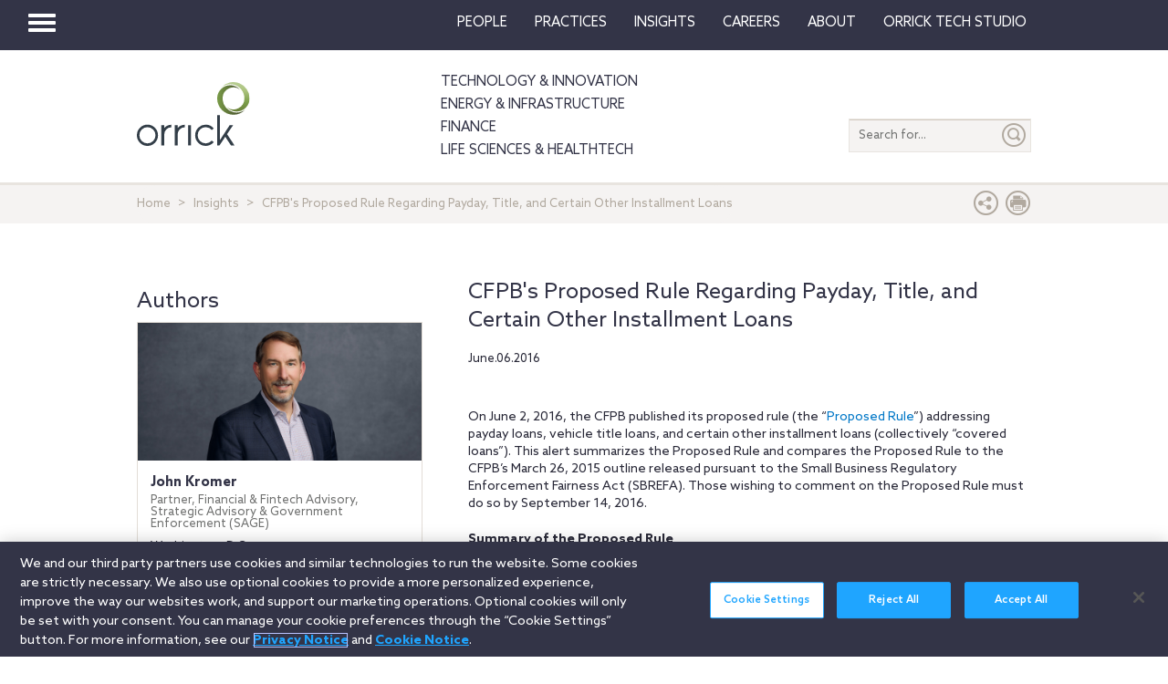

--- FILE ---
content_type: application/javascript
request_url: https://www.orrick.com/Scripts/cookieCleanupProd.js
body_size: 272
content:
async function deleteCookies() {
    console.log("OneTrust Cookie Cleanup: entered function DeleteCookies");
    const cookiesToDelete = ["OptanonConsent", "OptanonAlertBoxClosed"];

    // Get all cookies
    document.cookie.split(";").forEach(cookie => {
        let cookieName = cookie.split("=")[0].trim();
        if (cookiesToDelete.includes(cookieName)) {
            console.log("OneTrust Cookie Cleanup: function deleteCookies deleting cookie: " + cookieName);

            // Leaving the domain scope blank works for cookies with a different domain value
            document.cookie = `${cookieName}=; path=/; expires=Thu, 01 Jan 1970 00:00:00 GMT`;

            // Try deleting with different domain scopes
            document.cookie = `${cookieName}=; path=/; expires=Thursday, 01 Jan 1970 00:00:00 GMT; domain=www.orrick.com`;
            //document.cookie = `${cookieName}=; domain=www.orrick.com; path=/; expires=Thu, 01 Jan 1970 00:00:00 GMT`;
            //document.cookie = `${cookieName}=; domain=.www.orrick.com; path=/; expires=Thu, 01 Jan 1970 00:00:00 GMT`;
        }
    });

    // Force the delete if the script above doesn't work.
    optanonCookie = await cookieStore.get("OptanonConsent");

    if (optanonCookie) {
        console.log("OneTrust Cookie Cleanup: Attempting to delete cookie using cookiestore");
        await cookieStore.delete(optanonCookie);
        console.log("OneTrust Cookie Cleanup: Cookie deleted");
    }

    optanonCookie = await cookieStore.get("OptanonConsent");

    if (optanonCookie) {
        console.log("OneTrust Cookie Cleanup: Try #2 to delete cookie")
        optanonCookie.expires = 0;
        await cookieStore.set(optanonCookie);
        console.log("OneTrust Cookie Cleanup: Should be set to expire automatically and be deleted by now");
    }

    optanonCookie = await cookieStore.get("OptanonConsent");

    if (optanonCookie) {
        console.log("OneTrust Cookie Cleanup: Cookie failed to be deleted");
    }
}

function getCookie(cookieName) {
    var value = '; ' + document.cookie;
    var parts = value.split('; ' + cookieName + '=');
    if (parts.length > 1) {
        return true;
    }
}

function testMultipleCookies(cookieName) {
    var value = '; ' + document.cookie;
    var parts = value.split('; ' + cookieName + '=');
    if (parts.length > 2) {
        console.log("OneTrust Cookie Cleanup: Found multiple OptanonConsent Cookies");
        return true;
    }
    else {
        return false;
    }
}

window.onload = function () {
    var two = testMultipleCookies('OptanonConsent')

    //if (!getCookie('cleared-onetrust-cookies') && testMultipleCookies('OptanonConsent') ) {
    if (testMultipleCookies('OptanonConsent') == true) {
        var now = new Date();
        now.setTime(now.getTime() + 1 * 3600 * 1000 * 24 * 365);
        deleteCookies();
        document.cookie = "cleared-onetrust-cookies" + "=" + "; path=/" + "; domain=.www.orrick.com" + "; expires=" + now;
        console.log("OneTrust Cookie Cleanup: created cookie cleared-onetrust-cookies");
    }
};